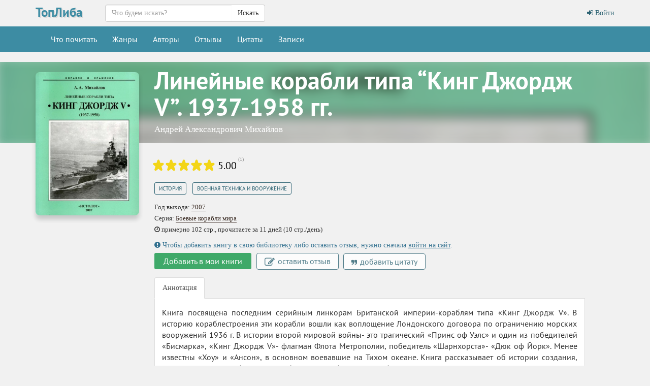

--- FILE ---
content_type: text/html; charset=UTF-8
request_url: https://topliba.com/books/592886
body_size: 4970
content:
<!DOCTYPE html>
<html lang="ru">
    <head>
        <meta charset="utf-8">
        <meta http-equiv="X-UA-Compatible" content="IE=edge">
        <meta name="viewport" content="width=device-width, initial-scale=1">
        <title>«Линейные корабли типа “Кинг Джордж V”. 1937-1958 гг.» Андрей Александрович Михайлов: скачать fb2, читать онлайн</title>
        <meta name="description" content="Здесь можно скачать книгу «Линейные корабли типа “Кинг Джордж V”. 1937-1958 гг.» Андрей Александрович Михайлов в формате fb2 либо читать ее онлайн. Есть также и другие книги Андрей Александрович Михайлов в формате fb2, которые тоже доступны для чтения онлайн" />
        <meta name="robots" content="all" />
                <meta property="og:type" content="books.book"/>
        <meta property="og:url" content="https://topliba.com/books/592886"/>
        <meta property="og:title" content="«Линейные корабли типа “Кинг Джордж V”. 1937-1958 гг.» Андрей Александрович Михайлов: скачать fb2, читать онлайн" />
        <meta property="og:description" content="Здесь можно скачать книгу «Линейные корабли типа “Кинг Джордж V”. 1937-1958 гг.» Андрей Александрович Михайлов в формате fb2 либо читать ее онлайн. Есть также и другие книги Андрей Александрович Михайлов в формате fb2, которые тоже доступны для чтения онлайн" />
        <meta property="og:image" content="https://topliba.com/covers/592886.jpg" />
                <link rel="alternate" type="application/rss+xml" title="RSS" href="https://topliba.com/rss.xml" />
        <link rel="apple-touch-icon" sizes="180x180" href="/images/apple-touch-icon.png">
        <link rel="icon" type="image/png" sizes="32x32" href="/images/favicon-32x32.png">
        <link rel="icon" type="image/png" sizes="16x16" href="/images/favicon-16x16.png">
        <link rel="manifest" href="/site.webmanifest">
        <link rel="mask-icon" href="/images/safari-pinned-tab.svg" color="#5bbad5">
        <link rel="shortcut icon" href="/favicon.ico">
        <meta name="msapplication-TileColor" content="#da532c">
        <meta name="msapplication-config" content="/browserconfig.xml">
        <!--[if lt IE 9]>
        <script src="https://oss.maxcdn.com/html5shiv/3.7.2/html5shiv.min.js"></script>
        <script src="https://oss.maxcdn.com/respond/1.4.2/respond.min.js"></script>
        <![endif]-->
        <link rel="stylesheet" href="/css/app.css?id=73963bdecb220763c0d7">
        <meta name="_token" content="I5uoNqrlmqj1sRl3J7g3wUMVCGAmZf5s2r0cGwFj" />
        <script>
  const caramelJS = document.createElement('script'); 
  caramelJS.src = "https://ads.digitalcaramel.com/caramel.js?ts="+new Date().getTime();
  caramelJS.async = true;
  document.head.appendChild(caramelJS);
</script>
            </head>
    <body class="page-book-view">
        <div id="app">
            <nav class="navbar navbar-top">
    <div class="container">
        <div class="navbar-header">
            <div class="logo-container">
                <a class="logo" title="ТопЛиба - онлайн библиотека" href="https://topliba.com" rel="home">ТопЛиба</a>
            </div>
        </div>
        <ul class="nav navbar-nav navbar-right">
                            <li><a href="https://topliba.com/login"><i class="fa fa-btn fa-sign-in"></i> Войти</a></li>
                    </ul>
        <form method="get" action="/" class="search-form navbar-form nav navbar-nav navbar-left">
            <div class="form-group">
                <div class="input-group">
                    <input type="text" class="form-control" name="q" autocomplete="off" placeholder="Что будем искать?" value="">
                    <span class="input-group-btn">
                        <button type="submit" class="btn btn-default">Искать</button>
                    </span>
                </div>
            </div>
        </form>
    </div>
</nav>
<nav class="navbar navbar-default">
    <div class="container">
        <button type="button" class="navbar-toggle collapsed" data-toggle="collapse" data-target="#app-navbar-collapse">
            <span class="sr-only">Меню</span>
            <span class="icon-bar"></span>
            <span class="icon-bar"></span>
            <span class="icon-bar"></span>
        </button>
        <div class="collapse navbar-collapse" id="app-navbar-collapse">
            <ul class="nav navbar-nav">
                <li ><a href="https://topliba.com/books/overview" title="Что есть интересного почитать">Что почитать</a></li>
                <li ><a href="https://topliba.com/genres" title="Жанры">Жанры</a></li>
                <li ><a href="https://topliba.com/authors/popular" title="Авторы">Авторы</a></li>
                <li ><a href="https://topliba.com/impressions" title="Отзывы о книгах">Отзывы</a></li>
                <li ><a href="https://topliba.com/quotes" title="Цитаты из книг">Цитаты</a></li>
                                    <li ><a href="https://topliba.com/groups/hot" title="Лента записей из групп">Записи</a></li>
                                
                                                                            </ul>
        </div>
    </div>
</nav>            <div class="container main">
                                                                                    <div class="book-details" itemtype="http://schema.org/Book" itemscope="">
        <div class="row">
            <div class="header-background"><div style="background: url(https://topliba.com/covers/592886.jpg?t=1764100198)"></div></div>
            <div class="col-xs-12 col-sm-3 cover">
                <div style="position: relative" itemscope itemtype="http://schema.org/ImageObject">
                    <meta itemprop="name" content="Михайлович Ксенжик - Линейные корабли типа “Кинг Джордж V”. 1937-1958 гг."/>
                    <img alt="Михайлович Ксенжик - Линейные корабли типа “Кинг Джордж V”. 1937-1958 гг." title="Михайлович Ксенжик - Линейные корабли типа “Кинг Джордж V”. 1937-1958 гг." src="https://topliba.com/covers/592886.jpg?t=1764100198" itemprop="contentUrl">
                </div>
            </div>
            <div class="col-xs-12 col-sm-9 book-title">
                <h1 itemprop="name">Линейные корабли типа “Кинг Джордж V”. 1937-1958 гг.</h1>
                                    <h2 class="book-author" itemprop="author">
                        <a title="Книги Андрей Александрович Михайлов" href="https://topliba.com/authors/6169">Андрей Александрович Михайлов</a>
                    </h2>
                            </div>
        </div>
        <div class="row">
            <div class="col-sm-3 cover hidden-xs"></div>
            <div class="col-xs-12 col-sm-9 book-info">
                
                <div class="row">
                    <div class="col-xs-12">
                        <div class="row book-rating-container" itemprop="aggregateRating" itemscope itemtype="http://schema.org/AggregateRating">
    <div class="col-lg-12">
        <rating class="pull-left"  _rating="0" _showAvgRating="true" _showAvgRatingText="true" _avgRating="5.00" _ratingsNumber="1" _user="" _url="/books/592886/ratings"></rating>
        <meta itemprop="worstRating" content="1"/>
        <meta itemprop="bestRating" content="5"/>
        <meta itemprop="ratingCount" content="1"/>
        <meta itemprop="ratingValue" content="5.00"/>
    </div>
</div>                    </div>
                </div>

                
                
                <div class="row book-genres">
        <div class="col-lg-12">
            <a href="https://topliba.com/genres/12098" title="Книги жанра История">История</a>, <a href="https://topliba.com/genres/12131" title="Книги жанра Военная техника и вооружение">Военная техника и вооружение</a>
        </div>
    </div>
<div class="row book-year">
    <div class="col-lg-12">
        Год выхода: <a href="https://topliba.com/years/2007" title="Книги 2007 года">2007</a>
    </div>
</div>
    <div class="row book-series">
        <div class="col-lg-12">
            Серия: <a href="https://topliba.com/series/329" title="Книги серии &quot;Боевые корабли мира&quot;">Боевые корабли мира</a>
        </div>
    </div>


                                    <div class="row book-series">
                        <div class="col-lg-12">
                            <i aria-hidden="true" class="fa fa-clock-o"></i> примерно 102 стр., прочитаете за 11 дней (10 стр./день)
                        </div>
                    </div>
                
                <book-link id="592886"></book-link>

                
                <div class="row book-actions">
                                            <div class="col-xs-12">
                            <div class="alert-info">
                                <i class="fa fa-exclamation-circle"></i>
                                Чтобы добавить книгу в свою библиотеку либо оставить отзыв, нужно сначала <a href="https://topliba.com/login">войти на сайт</a>.
                            </div>
                        </div>
                                        <div class="col-xs-12">
                        <book-button _book-id="592886" _library-status="" _no-status-label="Добавить в мои книги" ></book-button>
                                                    <a href="javascript:void(0)" onclick="flash('Сначала войдите на сайт', 'error')" class="btn btn-default btn-add-impression">
                                <i class="fa fa-edit" aria-hidden="true"></i>
                                оставить отзыв
                            </a>
                            
                            <a href="javascript:void(0)" onclick="flash('Сначала войдите на сайт', 'error')" class="btn btn-default btn-add-quote">
                                <i class="fa fa-quote-right" aria-hidden="true"></i>
                                добавить цитату
                            </a>
                                            </div>
                </div>
                                <div class="row">
                    <div class="col-lg-12">
                        <ul class="nav nav-tabs" role="tablist">
                            <li role="presentation" class="active"><a href="#description" aria-controls="description" role="tab" data-toggle="tab">Аннотация</a></li>
                                                                                </ul>
                        <div class="tab-content">
                            <div role="tabpanel" class="tab-pane fade in active" id="description" itemprop="description" v-pre>
                                                                    <div class="description"><p>Книга посвящена последним серийным линкорам Британской империи-кораблям типа «Кинг Джордж V». В историю кораблестроения эти корабли вошли как воплощение Лондонского договора по ограничению морских вооружений 1936 г. В истории второй мировой войны- это трагический «Принс оф Уэлс» и один из победителей «Бисмарка», «Кинг Джордж V»- флагман Флота Метрополии, победитель «Шарнхорста»- «Дюк оф Йорк». Менее известны «Хоу» и «Ансон», в основном воевавшие на Тихом океане. Книга рассказывает об истории создания, конструктивных особенностях и боевой службе этих кораблей. Отдельный раздел посвящен линкорам типа «Лайон» – прямым потомкам линкоров типа «Кинг Джордж V», не построенным к началу войны, а после ее окончания ставшими не нужными разваливающейся империи.</p></div>
                                                            </div>
                                                                                </div>
                    </div>
                </div>
                                
                                <div class="row">
    <div class="col-lg-12">
                                            <noindex><a class="download-btn" rel="nofollow" title="Скачать книгу Михайлович Ксенжик - Линейные корабли типа “Кинг Джордж V”. 1937-1958 гг. (fb2)" href="/files/324802/fb2">Скачать  fb2 <span>7.18 МБ</span></a></noindex>
                <noindex><a class="download-btn" rel="nofollow" title="Скачать книгу Михайлович Ксенжик - Линейные корабли типа “Кинг Джордж V”. 1937-1958 гг. (fb2)" href="/files/324802/zip">Скачать  fb2.zip <span>5.3 МБ</span></a></noindex>
                <noindex><a class="read-btn" rel="nofollow" title="Читать книгу Михайлович Ксенжик - Линейные корабли типа “Кинг Джордж V”. 1937-1958 гг." href="https://topliba.com/reader/592886">Читать книгу</a></noindex>
                </div>
</div>
                <div class="row">
                    <div class="col-lg-12">
                        <div class="book-readers">
                            <div class="col-lg-8 col-sm-12 well-sm">
                                                                <div class="col-sm-2 col-xs-4 book-readers-status">
                                    <span class="book-readers-status-count">0</span>
                                    <span>читателей</span>
                                </div>
                                <div class="col-sm-2 col-xs-4 book-readers-status">
                                                                            <span class="book-readers-status-count">0</span>
                                        <span>отзывов</span>
                                                                    </div>
                                <div class="col-sm-2 col-xs-4 book-readers-status">
                                                                            <span class="book-readers-status-count">0</span>
                                        <span>цитат</span>
                                                                    </div>
                            </div>
                        </div>
                    </div>
                </div>
            </div>
        </div>
                    <hr />
            <div class="row">
                <div class="col-xs-12">
                                            <div caramel-id="01j78m0gxcaw4aqeter5t4qr97"></div>
                        <div caramel-id="01j78m0gxar3d0gdc25kwdcqw7"></div>
                                    </div>
            </div>
            <hr />
            <hr class="hidden-sm hidden-lg"/>
                            <hr />
            <div class="row">
                <div class="col-xs-12">
                    <div caramel-id="01j78m0tnb6ma7z8wytjjb5ag5"></div>
                    <div caramel-id="01j78m0tn9rb4jn0qqrdctkksd"></div>
                </div>
            </div>
            <hr />
            <hr class="hidden-sm hidden-lg"/>
            </div>
    <books-carousel _url="https://topliba.com/api/books/592886/seriesbooks"></books-carousel>
<books-carousel _url="https://topliba.com/api/books/592886/authorbooks"></books-carousel>        
            
            </div>
            <footer class="footer">
    <div class="container">
        <div class="row">
            <div class="col-lg-12">
                <div class="contacts">
                    <noindex>
                        ©2026 ТопЛиба • по всем вопросам писать на <a rel="nofollow" href="mailto:contact@topliba.com">contact@topliba.com</a>
                    </noindex>
                </div>
            </div>
        </div>
    </div>
</footer>
            <flash message="" _type=""></flash>
            <book-panel></book-panel>
        </div>
                <script type="text/javascript" >
    (function (d, w, c) {
        (w[c] = w[c] || []).push(function() {
            try {
                w.yaCounter51418357 = new Ya.Metrika2({
                    id:51418357,
                    clickmap:true,
                    trackLinks:true,
                    accurateTrackBounce:true,
                    webvisor:true
                });
            } catch(e) { }
        });

        var n = d.getElementsByTagName("script")[0],
            s = d.createElement("script"),
            f = function () { n.parentNode.insertBefore(s, n); };
        s.type = "text/javascript";
        s.async = true;
        s.src = "https://mc.yandex.ru/metrika/tag.js";

        if (w.opera == "[object Opera]") {
            d.addEventListener("DOMContentLoaded", f, false);
        } else { f(); }
    })(document, window, "yandex_metrika_callbacks2");
</script>
<noscript><div><img src="https://mc.yandex.ru/watch/51418357" style="position:absolute; left:-9999px;" alt="" /></div></noscript><script>
    window.user = {
        gender: "",
        isLoggedIn: ""
    };
</script>
                           
        <script src="/js/manifest.js?id=01c8731923a46c30aaed"></script>
        <script src="/js/vendor.js?id=6d25b64d7263587d334e"></script>
        <script src="/js/app.js?id=59d1083ec992f3e7ed4e"></script>
            </body>
</html>